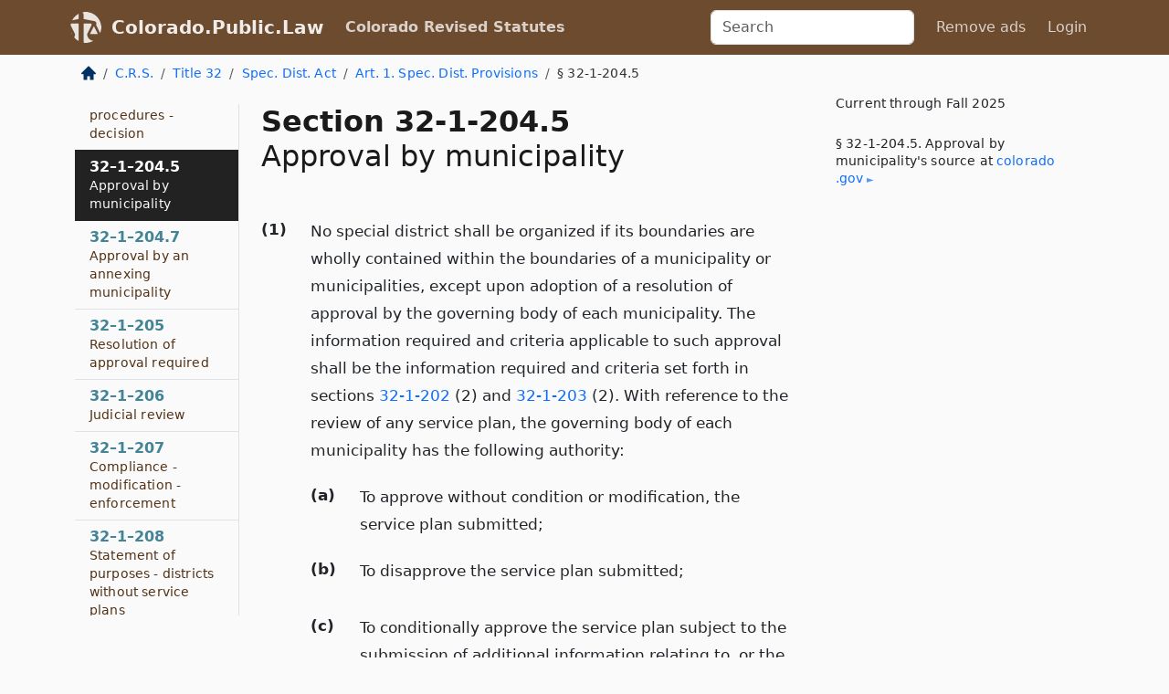

--- FILE ---
content_type: text/html; charset=utf-8
request_url: https://colorado.public.law/statutes/crs_32-1-204.5
body_size: 9647
content:
<!DOCTYPE html>
<html lang='en'>
<head>
<meta charset='utf-8'>
<meta content='width=device-width, initial-scale=1, shrink-to-fit=no' name='viewport'>
<meta content='ie=edge' http-equiv='x-ua-compatible'>
  <!-- Google tag (gtag.js) -->
  <script async src="https://www.googletagmanager.com/gtag/js?id=G-H4FE23NSBJ" crossorigin="anonymous"></script>
  <script>
    window.dataLayer = window.dataLayer || [];
    function gtag(){dataLayer.push(arguments);}
    gtag('js', new Date());

    gtag('config', 'G-H4FE23NSBJ');
  </script>

<!-- Metadata -->
<title>C.R.S. 32-1-204.5 – Approval by municipality</title>
<meta content='No special district shall be organized if its boundaries are wholly contained within the boundaries of a municipality or municipalities, except upon…' name='description'>

<link rel="canonical" href="https://colorado.public.law/statutes/crs_32-1-204.5">

    <!-- Twitter Meta Tags -->
    <meta name="twitter:card"        content="summary">
    <meta name="twitter:site"        content="@law_is_code">
    <meta name="twitter:title"       content="C.R.S. 32-1-204.5 – Approval by municipality">
    <meta name="twitter:description" content="No special district shall be organized if its boundaries are wholly contained within the boundaries of a municipality or municipalities, except upon…">

    <!-- Facebook Meta Tags -->
    <meta property="og:type"         content="article">
    <meta property="og:url"          content="https://colorado.public.law/statutes/crs_32-1-204.5">
    <meta property="og:title"        content="C.R.S. 32-1-204.5 – Approval by municipality">
    <meta property="og:determiner"   content="the">
    <meta property="og:description"  content="No special district shall be organized if its boundaries are wholly contained within the boundaries of a municipality or municipalities, except upon…">

    <meta property="article:author"  content="Colorado General Assembly">

    <meta property="article:section" content="Special Districts">

    <!-- Apple Meta Tags -->
    <meta property="og:site_name"     content="Colorado.Public.Law">

    <!-- LinkedIn Meta Tags -->
    <meta property="og:title"        content="C.R.S. 32-1-204.5 – Approval by municipality" name="title">

        <!-- Jurisdiction Icon -->

        <meta name="twitter:image"       content="https://colorado.public.law/assets/jurisdiction/colorado-c954d87af14b523b19b292236af483242aa1ca9007e0b96080fd9afcd3928858.png">
        <meta name="twitter:image:alt"   content="Colorado icon">
        
        <link rel="apple-touch-icon"     href="https://colorado.public.law/assets/jurisdiction/256x256/colorado-178e7f7dd689fa81d78879372c59764dd65e7a08331c87f39f8232d2a004a913.png" sizes="256x256" >
        <meta property="og:image"        content="https://colorado.public.law/assets/jurisdiction/256x256/colorado-178e7f7dd689fa81d78879372c59764dd65e7a08331c87f39f8232d2a004a913.png">
        <meta property="og:image:type"   content="image/png">
        <meta property="og:image:width"  content="256">
        <meta property="og:image:height" content="256">
        <meta property="og:image:alt"    content="Colorado icon">

<!-- CSS -->
<link rel="stylesheet" href="/assets/themes/colorado-d7775ae8149dd17fee3a44d31e74980d7f66e90775b5ced26521cbba3158d593.css">
<!-- Favicons -->
<!-- Platform-independent .ico -->
<link rel="icon" type="image/x-icon" href="/assets/favicon/favicon-1971bb419bcff8b826acfc6d31b7bcdaa84e2b889fb346f139d81d504e21301c.ico">
<!-- Generic Favicon -->
<link rel="icon" type="image/png" href="/assets/favicon/favicon-196x196-1a89cdc4f55cce907983623a3705b278153a4a7c3f4e937224c2f68263cdf079.png" sizes="196x196">
<!-- Apple -->
<link rel="icon" type="image/png" href="/assets/favicon/apple-touch-icon-152x152-34df06b5e2e93efe4b77219bb2f7c625e82b95f0bdadc5b066ec667d56fd329d.png" sizes="196x196">
<!-- Microsoft favicons -->
<meta content='#FFFFFF' name='msapplication-TileColor'>
<meta content='https://newyork.public.law/assets/favicon/mstile-144x144-1ff51a60a42438151b0aa8d2b8ecdaa867d9af9ede744983626c8263eb9051c5.png' name='msapplication-TileImage'>
<meta content='https://newyork.public.law/assets/favicon/mstile-310x150-ae54f5e235f629e5bbc1b3787980a0a0c790ccaaf7e6153f46e35480b9460a78.png' name='msapplication-wide310x150logo'>
<meta content='https://newyork.public.law/assets/favicon/mstile-310x310-c954d87af14b523b19b292236af483242aa1ca9007e0b96080fd9afcd3928858.png' name='msapplication-square310x310logo'>

<!-- Structured Data -->


  <script type="text/javascript" 
          async="async" 
          data-noptimize="1" 
          data-cfasync="false" 
          src="//scripts.pubnation.com/tags/94287298-70cd-4370-b788-e4f2e9fa8c06.js">
  </script>

</head>



<body data-environment="production" data-parent-path="/statutes/crs_title_32_article_1" data-revision-ruby="2.2.29" data-revision-ts="2.1.14" data-sentry-dsn-javascript="https://bab07efcc3f7485259f5baf1f2b14d4b@o118555.ingest.us.sentry.io/4509024199901184" data-statute-number="32-1-204.5">

<!-- Logo and Navbar -->
<nav class='navbar navbar-expand-lg navbar-dark d-print-none' id='top-navbar'>
<div class='container'>
<a class='navbar-brand' href='https://colorado.public.law'>
<img alt="Public.Law logo" height="34" width="34" src="/assets/logo/logo-white-on-transparent-68px-8727330fcdef91e245320acd7eb218bf7c3fc280a9ac48873293e89c65f1557a.png">
</a>
<a class='navbar-brand' href='https://colorado.public.law'>
Colorado.Public.Law
</a>
<button aria-controls='navbarSupportedContent' aria-expanded='false' aria-label='Toggle navigation' class='navbar-toggler' data-bs-target='#navbarSupportedContent' data-bs-toggle='collapse' type='button'>
<span class='navbar-toggler-icon'></span>
</button>
<div class='collapse navbar-collapse' id='navbarSupportedContent'>
<ul class='navbar-nav me-auto'>
<li class='nav-item active'>
<a class='nav-link' href='/statutes'>Colorado Revised Statutes</a>
</li>
<!-- Hack to add the ORCP if this is the Oregon site -->
</ul>
<!-- Small search form -->
<form class="form-inline my-2 my-lg-0 me-2" action="/search" accept-charset="UTF-8" method="get"><input type="search" name="term" id="term" value="" class="form-control mr-sm-2" placeholder="Search" aria-label="Search">
</form>
<ul class='navbar-nav me-right'>
<li class="nav-item rounded ms-1 me-1"><a class="nav-link rounded ms-1 me-1" href="https://www.public.law/pricing">Remove ads</a></li>
<li class="nav-item"><a class="nav-link" href="/users/sign_in">Login</a></li>
</ul>
</div>
</div>
</nav>

<div class='container'>
<div class='row'>
<div class='col-sm-10 col-print-12'>
<div class='d-print-none mb-4'>
  <script type="application/ld+json">
{"@context":"https://schema.org","@type":"BreadcrumbList","itemListElement":[{"@type":"ListItem","position":1,"item":"https://colorado.public.law/","name":"\u003cimg alt=\"Home\" height=\"16\" width=\"16\" src=\"/assets/home-bdfd622f0da71bdae5658d6657246217fd7f910da9dce4be94da15f81e831120.svg\"\u003e"},{"@type":"ListItem","position":2,"item":"https://colorado.public.law/statutes","name":"C.R.S."},{"@type":"ListItem","position":3,"item":"https://colorado.public.law/statutes/crs_title_32","name":"Title 32"},{"@type":"ListItem","position":4,"item":"https://colorado.public.law/statutes/crs_title_32,_special_district_act","name":"Spec. Dist. Act"},{"@type":"ListItem","position":5,"item":"https://colorado.public.law/statutes/crs_title_32_article_1","name":"Art. 1. Spec. Dist. Provisions"},{"@type":"ListItem","position":6,"item":"https://colorado.public.law/statutes/crs_32-1-204.5","name":"§ 32-1-204.5"}]}
</script>

<nav aria-label="breadcrumb">
  <ol class="breadcrumb">
      <li class="breadcrumb-item">
        <a href="https://colorado.public.law/"><img alt="Home" height="16" width="16" src="/assets/home-bdfd622f0da71bdae5658d6657246217fd7f910da9dce4be94da15f81e831120.svg"></a>
      </li>
      <li class="breadcrumb-item">
        <a href="https://colorado.public.law/statutes">C.R.S.</a>
      </li>
      <li class="breadcrumb-item">
        <a href="https://colorado.public.law/statutes/crs_title_32">Title 32</a>
      </li>
      <li class="breadcrumb-item">
        <a href="https://colorado.public.law/statutes/crs_title_32,_special_district_act">Spec. Dist. Act</a>
      </li>
      <li class="breadcrumb-item">
        <a href="https://colorado.public.law/statutes/crs_title_32_article_1">Art. 1. Spec. Dist. Provisions</a>
      </li>
    
      <li class="breadcrumb-item active" aria-current="page">
        § 32-1-204.5
      </li>
  </ol>
</nav> 

</div>


<div class='row'>
<div class='col-sm order-last'>
<article>
<div id='leaf-page-title'>
<h1 id='number_and_name'>
<span class='meta-name-and-number'>
<span class='d-none d-print-inline'>
C.R.S.
</span>
Section 32-1-204.5
</span>
<br>
<span id='name'>
Approval by municipality
</span>
</h1>
</div>

<hr class='d-none d-print-block top'>
<div id='leaf-statute-body'>
<section class="level-0 non-meta outline"><h2>(1)</h2>No special district shall be organized if its boundaries are wholly contained within the boundaries of a municipality or municipalities, except upon adoption of a resolution of approval by the governing body of each municipality. The information required and criteria applicable to such approval shall be the information required and criteria set forth in sections <a href="crs_32-1-202">32-1-202</a> (2) and <a href="crs_32-1-203">32-1-203</a> (2). With reference to the review of any service plan, the governing body of each municipality has the following authority:</section>
<section class="level-1 non-meta outline"><h3>(a)</h3>To approve without condition or modification, the service plan submitted;</section>
<section class="level-1 non-meta outline"><h3>(b)</h3>To disapprove the service plan submitted;</section>
<section class="level-1 non-meta outline"><h3>(c)</h3>To conditionally approve the service plan subject to the submission of additional information relating to, or the modification of, the proposed service plan or by agreement with the proponents of the proposed service plan.</section>
<section class="level-0 non-meta outline"><h2>(2)</h2>In the case of a proposed health service district, submission to the governing body of the municipality of a license or certificate of compliance or evidence of a pending application for a license or certificate of compliance issued by the department of public health and environment shall constitute compliance with the requirements of sections <a href="crs_32-1-202">32-1-202</a> (2) and <a href="crs_32-1-203">32-1-203</a> (2) and (2.5) as required by subsection (1) of this section.</section>
<section class="level-0 non-meta outline"><h2>(3)</h2>In the case of a proposed metropolitan district that submits a service plan to the governing body of a municipality or municipalities pursuant to this section on or after January 1, 2024, the service plan must contain the following:</section>
<section class="level-1 non-meta outline"><h3>(a)</h3>The maximum mill levy that may be imposed for the payment of general obligation indebtedness, as determined by the governing body of each municipality that is approving the service plan; <strong>and</strong></section>
<section class="level-1 non-meta outline"><h3>(b)</h3>The maximum debt that may be issued by the district, as determined by the governing body of each municipality that is approving the service plan.</section>

<div class='d-print-none mt-5'>
<hr style='width: 33%; margin-left: 0;'>
<p class='small' style='line-height: 1.4em; letter-spacing: 0.01rem;'>
<cite>
<i>Source:</i>
<i>Section 32-1-204.5 — Approval by municipality</i>,<code> <a id="footer-source-link" href="https://leg.colorado.gov/sites/default/files/images/olls/crs2024-title-32.pdf">https://leg.&shy;colorado.&shy;gov/sites/default/files/images/olls/crs2024-title-32.&shy;pdf</a></code> (accessed May 26, 2025).
</cite>
</p>
</div>

</div>
</article>
</div>
<div class='col-sm-3 order-first d-none d-md-block d-print-none'>
<main class='sticky-top'>
<div class='d-flex flex-column align-items-stretch'>
<div class='list-group list-group-flush scrollarea border-end' id='sibling-nav'>
<a class='list-group-item list-group-item-action' href='crs_32-1-101' id='n32-1-101'>32–1–101<br><span class='name'>Short title</span></a>
<a class='list-group-item list-group-item-action' href='crs_32-1-102' id='n32-1-102'>32–1–102<br><span class='name'>Legislative declaration</span></a>
<a class='list-group-item list-group-item-action' href='crs_32-1-103' id='n32-1-103'>32–1–103<br><span class='name'>Definitions</span></a>
<a class='list-group-item list-group-item-action' href='crs_32-1-104' id='n32-1-104'>32–1–104<br><span class='name'>Establishment of a special districts file</span></a>
<a class='list-group-item list-group-item-action' href='crs_32-1-104.5' id='n32-1-104.5'>32–1–104.5<br><span class='name'>Audit and budget requirements - election results - description on state websites</span></a>
<a class='list-group-item list-group-item-action' href='crs_32-1-104.8' id='n32-1-104.8'>32–1–104.8<br><span class='name'>Information statement regarding taxes and debt</span></a>
<a class='list-group-item list-group-item-action' href='crs_32-1-105' id='n32-1-105'>32–1–105<br><span class='name'>Notice of organization, dissolution, name change, or boundary change</span></a>
<a class='list-group-item list-group-item-action' href='crs_32-1-106' id='n32-1-106'>32–1–106<br><span class='name'>Repetitioning of elections - time limits</span></a>
<a class='list-group-item list-group-item-action' href='crs_32-1-107' id='n32-1-107'>32–1–107<br><span class='name'>Service area of special districts</span></a>
<a class='list-group-item list-group-item-action' href='crs_32-1-108' id='n32-1-108'>32–1–108<br><span class='name'>Correction of faulty notices</span></a>
<a class='list-group-item list-group-item-action' href='crs_32-1-109' id='n32-1-109'>32–1–109<br><span class='name'>Early hearings</span></a>
<a class='list-group-item list-group-item-action' href='crs_32-1-110' id='n32-1-110'>32–1–110<br><span class='name'>Construction with other laws</span></a>
<a class='list-group-item list-group-item-action' href='crs_32-1-111' id='n32-1-111'>32–1–111<br><span class='name'>Validation of special districts - bonds</span></a>
<a class='list-group-item list-group-item-action' href='crs_32-1-112' id='n32-1-112'>32–1–112<br><span class='name'>Validation of boundaries of metropolitan districts</span></a>
<a class='list-group-item list-group-item-action' href='crs_32-1-113' id='n32-1-113'>32–1–113<br><span class='name'>Liberal construction</span></a>
<a class='list-group-item list-group-item-action' href='crs_32-1-201' id='n32-1-201'>32–1–201<br><span class='name'>Applicability</span></a>
<a class='list-group-item list-group-item-action' href='crs_32-1-202' id='n32-1-202'>32–1–202<br><span class='name'>Filing of service plan required - report of filing - contents - fee</span></a>
<a class='list-group-item list-group-item-action' href='crs_32-1-203' id='n32-1-203'>32–1–203<br><span class='name'>Action on service plan - criteria</span></a>
<a class='list-group-item list-group-item-action' href='crs_32-1-204' id='n32-1-204'>32–1–204<br><span class='name'>Public hearing on service plan - procedures - decision</span></a>
<a class='list-group-item list-group-item-action' href='crs_32-1-204.5' id='n32-1-204.5'>32–1–204.5<br><span class='name'>Approval by municipality</span></a>
<a class='list-group-item list-group-item-action' href='crs_32-1-204.7' id='n32-1-204.7'>32–1–204.7<br><span class='name'>Approval by an annexing municipality</span></a>
<a class='list-group-item list-group-item-action' href='crs_32-1-205' id='n32-1-205'>32–1–205<br><span class='name'>Resolution of approval required</span></a>
<a class='list-group-item list-group-item-action' href='crs_32-1-206' id='n32-1-206'>32–1–206<br><span class='name'>Judicial review</span></a>
<a class='list-group-item list-group-item-action' href='crs_32-1-207' id='n32-1-207'>32–1–207<br><span class='name'>Compliance - modification - enforcement</span></a>
<a class='list-group-item list-group-item-action' href='crs_32-1-208' id='n32-1-208'>32–1–208<br><span class='name'>Statement of purposes - districts without service plans</span></a>
<a class='list-group-item list-group-item-action' href='crs_32-1-209' id='n32-1-209'>32–1–209<br><span class='name'>Submission of information</span></a>
<a class='list-group-item list-group-item-action' href='crs_32-1-301' id='n32-1-301'>32–1–301<br><span class='name'>Petition for organization</span></a>
<a class='list-group-item list-group-item-action' href='crs_32-1-302' id='n32-1-302'>32–1–302<br><span class='name'>Bond of petitioners</span></a>
<a class='list-group-item list-group-item-action' href='crs_32-1-303' id='n32-1-303'>32–1–303<br><span class='name'>Court jurisdiction - transfer of file - judge not disqualified</span></a>
<a class='list-group-item list-group-item-action' href='crs_32-1-304' id='n32-1-304'>32–1–304<br><span class='name'>Notice of court hearing</span></a>
<a class='list-group-item list-group-item-action' href='crs_32-1-304.5' id='n32-1-304.5'>32–1–304.5<br><span class='name'>Court hearing not required - health service district - health assurance district</span></a>
<a class='list-group-item list-group-item-action' href='crs_32-1-305' id='n32-1-305'>32–1–305<br><span class='name'>Court hearing - election - declaration of organization</span></a>
<a class='list-group-item list-group-item-action' href='crs_32-1-305.5' id='n32-1-305.5'>32–1–305.5<br><span class='name'>Organizational election - new special district - first directors</span></a>
<a class='list-group-item list-group-item-action' href='crs_32-1-306' id='n32-1-306'>32–1–306<br><span class='name'>Filing decree</span></a>
<a class='list-group-item list-group-item-action' href='crs_32-1-307' id='n32-1-307'>32–1–307<br><span class='name'>Park and recreation districts - metropolitan districts providing parks and recreational facilities or programs - exclusion proviso</span></a>
<a class='list-group-item list-group-item-action' href='crs_32-1-308' id='n32-1-308'>32–1–308<br><span class='name'>Applicability of article to existing districts and validation - districts being organized</span></a>
<a class='list-group-item list-group-item-action' href='crs_32-1-401' id='n32-1-401'>32–1–401<br><span class='name'>Inclusion of territory - procedure</span></a>
<a class='list-group-item list-group-item-action' href='crs_32-1-401.5' id='n32-1-401.5'>32–1–401.5<br><span class='name'>Fire protection districts - inclusion of personalty</span></a>
<a class='list-group-item list-group-item-action' href='crs_32-1-402' id='n32-1-402'>32–1–402<br><span class='name'>Effect of inclusion order</span></a>
<a class='list-group-item list-group-item-action' href='crs_32-1-501' id='n32-1-501'>32–1–501<br><span class='name'>Exclusion of property by fee owners or board - procedure</span></a>
<a class='list-group-item list-group-item-action' href='crs_32-1-502' id='n32-1-502'>32–1–502<br><span class='name'>Exclusion of property within municipality - procedure</span></a>
<a class='list-group-item list-group-item-action' href='crs_32-1-503' id='n32-1-503'>32–1–503<br><span class='name'>Effect of exclusion order</span></a>
<a class='list-group-item list-group-item-action' href='crs_32-1-601' id='n32-1-601'>32–1–601<br><span class='name'>Definitions</span></a>
<a class='list-group-item list-group-item-action' href='crs_32-1-602' id='n32-1-602'>32–1–602<br><span class='name'>Procedure for consolidation</span></a>
<a class='list-group-item list-group-item-action' href='crs_32-1-602.5' id='n32-1-602.5'>32–1–602.5<br><span class='name'>Consolidation and review by administrative action</span></a>
<a class='list-group-item list-group-item-action' href='crs_32-1-603' id='n32-1-603'>32–1–603<br><span class='name'>Procedure after consolidation election</span></a>
<a class='list-group-item list-group-item-action' href='crs_32-1-604' id='n32-1-604'>32–1–604<br><span class='name'>Advisory board members</span></a>
<a class='list-group-item list-group-item-action' href='crs_32-1-605' id='n32-1-605'>32–1–605<br><span class='name'>Special election provisions for consolidated districts</span></a>
<a class='list-group-item list-group-item-action' href='crs_32-1-606' id='n32-1-606'>32–1–606<br><span class='name'>Bonded indebtedness of consolidated districts</span></a>
<a class='list-group-item list-group-item-action' href='crs_32-1-606.5' id='n32-1-606.5'>32–1–606.5<br><span class='name'>Elector approval of financial obligations of consolidating districts</span></a>
<a class='list-group-item list-group-item-action' href='crs_32-1-607' id='n32-1-607'>32–1–607<br><span class='name'>Powers</span></a>
<a class='list-group-item list-group-item-action' href='crs_32-1-608' id='n32-1-608'>32–1–608<br><span class='name'>Subsequent consolidations</span></a>
<a class='list-group-item list-group-item-action' href='crs_32-1-701' id='n32-1-701'>32–1–701<br><span class='name'>Initiation - petition - procedure</span></a>
<a class='list-group-item list-group-item-action' href='crs_32-1-702' id='n32-1-702'>32–1–702<br><span class='name'>Requirements for dissolution petition</span></a>
<a class='list-group-item list-group-item-action' href='crs_32-1-703' id='n32-1-703'>32–1–703<br><span class='name'>Notice of filing petition</span></a>
<a class='list-group-item list-group-item-action' href='crs_32-1-704' id='n32-1-704'>32–1–704<br><span class='name'>Conditions necessary for dissolution - permissible provisions - hearings - court powers</span></a>
<a class='list-group-item list-group-item-action' href='crs_32-1-705' id='n32-1-705'>32–1–705<br><span class='name'>Election notice</span></a>
<a class='list-group-item list-group-item-action' href='crs_32-1-706' id='n32-1-706'>32–1–706<br><span class='name'>Conduct of election</span></a>
<a class='list-group-item list-group-item-action' href='crs_32-1-707' id='n32-1-707'>32–1–707<br><span class='name'>Order of dissolution - conditions attached</span></a>
<a class='list-group-item list-group-item-action' href='crs_32-1-708' id='n32-1-708'>32–1–708<br><span class='name'>Disposition of remaining funds - unpaid tax or levies</span></a>
<a class='list-group-item list-group-item-action' href='crs_32-1-709' id='n32-1-709'>32–1–709<br><span class='name'>Dissolution of health service district - limitation</span></a>
<a class='list-group-item list-group-item-action' href='crs_32-1-710' id='n32-1-710'>32–1–710<br><span class='name'>Dissolution by administrative action</span></a>
<a class='list-group-item list-group-item-action' href='crs_32-1-801' id='n32-1-801'>32–1–801<br><span class='name'>Legislative declaration - applicability</span></a>
<a class='list-group-item list-group-item-action' href='crs_32-1-802' id='n32-1-802'>32–1–802<br><span class='name'>Acts and elections conducted pursuant to provisions which refer to qualified electors</span></a>
<a class='list-group-item list-group-item-action' href='crs_32-1-803' id='n32-1-803'>32–1–803<br><span class='name'>Acts and elections conducted pursuant to provisions which refer to registered electors</span></a>
<a class='list-group-item list-group-item-action' href='crs_32-1-803.5' id='n32-1-803.5'>32–1–803.5<br><span class='name'>Organizational election - new special district</span></a>
<a class='list-group-item list-group-item-action' href='crs_32-1-804' id='n32-1-804'>32–1–804<br><span class='name'>Board to conduct elections - combined election - time for special election</span></a>
<a class='list-group-item list-group-item-action' href='crs_32-1-805.5' id='n32-1-805.5'>32–1–805.5<br><span class='name'>Ranked voting methods</span></a>
<a class='list-group-item list-group-item-action' href='crs_32-1-806' id='n32-1-806'>32–1–806<br><span class='name'>Persons entitled to vote at special district elections</span></a>
<a class='list-group-item list-group-item-action' href='crs_32-1-807' id='n32-1-807'>32–1–807<br><span class='name'>Nonapplicability of criminal penalties</span></a>
<a class='list-group-item list-group-item-action' href='crs_32-1-808' id='n32-1-808'>32–1–808<br><span class='name'>Transfer of property title to qualify electors - limitations - validation</span></a>
<a class='list-group-item list-group-item-action' href='crs_32-1-809' id='n32-1-809'>32–1–809<br><span class='name'>Notice to electors</span></a>
<a class='list-group-item list-group-item-action' href='crs_32-1-901' id='n32-1-901'>32–1–901<br><span class='name'>Oath or affirmation and bond of directors</span></a>
<a class='list-group-item list-group-item-action' href='crs_32-1-902' id='n32-1-902'>32–1–902<br><span class='name'>Organization of board - compensation - disclosure</span></a>
<a class='list-group-item list-group-item-action' href='crs_32-1-902.5' id='n32-1-902.5'>32–1–902.5<br><span class='name'>Increasing the number of board members</span></a>
<a class='list-group-item list-group-item-action' href='crs_32-1-902.7' id='n32-1-902.7'>32–1–902.7<br><span class='name'>Director districts</span></a>
<a class='list-group-item list-group-item-action' href='crs_32-1-903' id='n32-1-903'>32–1–903<br><span class='name'>Meetings - definitions</span></a>
<a class='list-group-item list-group-item-action' href='crs_32-1-904' id='n32-1-904'>32–1–904<br><span class='name'>Office</span></a>
<a class='list-group-item list-group-item-action' href='crs_32-1-905' id='n32-1-905'>32–1–905<br><span class='name'>Vacancies</span></a>
<a class='list-group-item list-group-item-action' href='crs_32-1-906' id='n32-1-906'>32–1–906<br><span class='name'>Directors subject to recall - applicability of laws</span></a>
<a class='list-group-item list-group-item-action' href='crs_32-1-907' id='n32-1-907'>32–1–907<br><span class='name'>Recall election - resignation</span></a>
<a class='list-group-item list-group-item-action' href='crs_32-1-908' id='n32-1-908'>32–1–908<br><span class='name'>Recall procedures</span></a>
<a class='list-group-item list-group-item-action' href='crs_32-1-909' id='n32-1-909'>32–1–909<br><span class='name'>Recall petition - designated election official - approval as to form - definition</span></a>
<a class='list-group-item list-group-item-action' href='crs_32-1-910' id='n32-1-910'>32–1–910<br><span class='name'>Petition in sections - signing - affidavit - review - tampering with petition</span></a>
<a class='list-group-item list-group-item-action' href='crs_32-1-911' id='n32-1-911'>32–1–911<br><span class='name'>Resignation - vacancy filled - election - ballot - nomination</span></a>
<a class='list-group-item list-group-item-action' href='crs_32-1-912' id='n32-1-912'>32–1–912<br><span class='name'>Incumbent not recalled - reimbursement - definition</span></a>
<a class='list-group-item list-group-item-action' href='crs_32-1-913' id='n32-1-913'>32–1–913<br><span class='name'>Second recall petition</span></a>
<a class='list-group-item list-group-item-action' href='crs_32-1-914' id='n32-1-914'>32–1–914<br><span class='name'>Powers of designated election official and county clerk and recorder</span></a>
<a class='list-group-item list-group-item-action' href='crs_32-1-915' id='n32-1-915'>32–1–915<br><span class='name'>Costs of recall</span></a>
<a class='list-group-item list-group-item-action' href='crs_32-1-1001' id='n32-1-1001'>32–1–1001<br><span class='name'>Common powers - definitions</span></a>
<a class='list-group-item list-group-item-action' href='crs_32-1-1002' id='n32-1-1002'>32–1–1002<br><span class='name'>Fire protection districts - additional powers and duties</span></a>
<a class='list-group-item list-group-item-action' href='crs_32-1-1003' id='n32-1-1003'>32–1–1003<br><span class='name'>Health service districts - additional powers</span></a>
<a class='list-group-item list-group-item-action' href='crs_32-1-1003.5' id='n32-1-1003.5'>32–1–1003.5<br><span class='name'>Health assurance districts - additional powers - legislative declaration - definitions</span></a>
<a class='list-group-item list-group-item-action' href='crs_32-1-1004' id='n32-1-1004'>32–1–1004<br><span class='name'>Metropolitan districts - additional powers and duties</span></a>
<a class='list-group-item list-group-item-action' href='crs_32-1-1005' id='n32-1-1005'>32–1–1005<br><span class='name'>Park and recreation districts - additional powers - limitations</span></a>
<a class='list-group-item list-group-item-action' href='crs_32-1-1006' id='n32-1-1006'>32–1–1006<br><span class='name'>Sanitation, water and sanitation, or water districts - additional powers - special provisions</span></a>
<a class='list-group-item list-group-item-action' href='crs_32-1-1007' id='n32-1-1007'>32–1–1007<br><span class='name'>Ambulance districts - additional powers - special provisions</span></a>
<a class='list-group-item list-group-item-action' href='crs_32-1-1008' id='n32-1-1008'>32–1–1008<br><span class='name'>Tunnel districts - additional powers - special provisions</span></a>
<a class='list-group-item list-group-item-action' href='crs_32-1-1009' id='n32-1-1009'>32–1–1009<br><span class='name'>Regional tourism projects</span></a>
<a class='list-group-item list-group-item-action' href='crs_32-1-1101' id='n32-1-1101'>32–1–1101<br><span class='name'>Common financial powers - definition</span></a>
<a class='list-group-item list-group-item-action' href='crs_32-1-1101.5' id='n32-1-1101.5'>32–1–1101.5<br><span class='name'>Special district debt - quinquennial findings of reasonable diligence</span></a>
<a class='list-group-item list-group-item-action' href='crs_32-1-1101.7' id='n32-1-1101.7'>32–1–1101.7<br><span class='name'>Establishment of special improvement districts within the boundaries of a special district</span></a>
<a class='list-group-item list-group-item-action' href='crs_32-1-1103' id='n32-1-1103'>32–1–1103<br><span class='name'>Special financial provisions - health service districts</span></a>
<a class='list-group-item list-group-item-action' href='crs_32-1-1105' id='n32-1-1105'>32–1–1105<br><span class='name'>Special financial provisions - tunnel districts</span></a>
<a class='list-group-item list-group-item-action' href='crs_32-1-1106' id='n32-1-1106'>32–1–1106<br><span class='name'>Special financial provisions - metropolitan districts that provide fire protection, parks or recreational facilities or programs, street improvement, safety protection, or transportation services</span></a>
<a class='list-group-item list-group-item-action' href='crs_32-1-1201' id='n32-1-1201'>32–1–1201<br><span class='name'>Procedure</span></a>
<a class='list-group-item list-group-item-action' href='crs_32-1-1202' id='n32-1-1202'>32–1–1202<br><span class='name'>County officers to levy and collect - lien</span></a>
<a class='list-group-item list-group-item-action' href='crs_32-1-1203' id='n32-1-1203'>32–1–1203<br><span class='name'>Sale for delinquencies</span></a>
<a class='list-group-item list-group-item-action' href='crs_32-1-1204' id='n32-1-1204'>32–1–1204<br><span class='name'>Liability of property included or excluded from district</span></a>
<a class='list-group-item list-group-item-action' href='crs_32-1-1301' id='n32-1-1301'>32–1–1301<br><span class='name'>Legislative declaration - applicability</span></a>
<a class='list-group-item list-group-item-action' href='crs_32-1-1302' id='n32-1-1302'>32–1–1302<br><span class='name'>Refunding bonds</span></a>
<a class='list-group-item list-group-item-action' href='crs_32-1-1303' id='n32-1-1303'>32–1–1303<br><span class='name'>Limitations upon issuance</span></a>
<a class='list-group-item list-group-item-action' href='crs_32-1-1304' id='n32-1-1304'>32–1–1304<br><span class='name'>Use of proceeds of refunding bonds</span></a>
<a class='list-group-item list-group-item-action' href='crs_32-1-1305' id='n32-1-1305'>32–1–1305<br><span class='name'>Combination of refunding and other bonds</span></a>
<a class='list-group-item list-group-item-action' href='crs_32-1-1306' id='n32-1-1306'>32–1–1306<br><span class='name'>Board’s determination final</span></a>
<a class='list-group-item list-group-item-action' href='crs_32-1-1307' id='n32-1-1307'>32–1–1307<br><span class='name'>Construction of part 13</span></a>
<a class='list-group-item list-group-item-action' href='crs_32-1-1401' id='n32-1-1401'>32–1–1401<br><span class='name'>Legislative declaration</span></a>
<a class='list-group-item list-group-item-action' href='crs_32-1-1402' id='n32-1-1402'>32–1–1402<br><span class='name'>Definitions</span></a>
<a class='list-group-item list-group-item-action' href='crs_32-1-1403' id='n32-1-1403'>32–1–1403<br><span class='name'>Petition</span></a>
<a class='list-group-item list-group-item-action' href='crs_32-1-1403.5' id='n32-1-1403.5'>32–1–1403.5<br><span class='name'>Notice and hearing by board</span></a>
<a class='list-group-item list-group-item-action' href='crs_32-1-1404' id='n32-1-1404'>32–1–1404<br><span class='name'>Powers</span></a>
<a class='list-group-item list-group-item-action' href='crs_32-1-1405' id='n32-1-1405'>32–1–1405<br><span class='name'>Powers not limited by this part 14</span></a>
<a class='list-group-item list-group-item-action' href='crs_32-1-1406' id='n32-1-1406'>32–1–1406<br><span class='name'>Validation of bankruptcy filings and approvals</span></a>
<a class='list-group-item list-group-item-action' href='crs_32-1-1601' id='n32-1-1601'>32–1–1601<br><span class='name'>Legislative declaration</span></a>
<a class='list-group-item list-group-item-action' href='crs_32-1-1602' id='n32-1-1602'>32–1–1602<br><span class='name'>Definitions</span></a>
<a class='list-group-item list-group-item-action' href='crs_32-1-1603' id='n32-1-1603'>32–1–1603<br><span class='name'>Separate mill levies - certification to county commissioners</span></a>
<a class='list-group-item list-group-item-action' href='crs_32-1-1604' id='n32-1-1604'>32–1–1604<br><span class='name'>Recording</span></a>
<a class='list-group-item list-group-item-action' href='crs_32-1-1605' id='n32-1-1605'>32–1–1605<br><span class='name'>Limitations on actions - prior law</span></a>
<a class='list-group-item list-group-item-action' href='crs_32-1-1701' id='n32-1-1701'>32–1–1701<br><span class='name'>Legislative declaration</span></a>
<a class='list-group-item list-group-item-action' href='crs_32-1-1702' id='n32-1-1702'>32–1–1702<br><span class='name'>New business facilities - expanded or existing business facilities - incentives - limitations - authority to exceed revenue-raising limitation</span></a>
<a class='list-group-item list-group-item-action' href='crs_32-1-1801' id='n32-1-1801'>32–1–1801<br><span class='name'>Short title</span></a>
<a class='list-group-item list-group-item-action' href='crs_32-1-1802' id='n32-1-1802'>32–1–1802<br><span class='name'>Legislative declaration</span></a>
<a class='list-group-item list-group-item-action' href='crs_32-1-1803' id='n32-1-1803'>32–1–1803<br><span class='name'>Definitions</span></a>
<a class='list-group-item list-group-item-action' href='crs_32-1-1804' id='n32-1-1804'>32–1–1804<br><span class='name'>Integrated project delivery contracts - authorization - effect of other laws</span></a>
<a class='list-group-item list-group-item-action' href='crs_32-1-1805' id='n32-1-1805'>32–1–1805<br><span class='name'>Integrated project delivery contracting process - prequalification of participating entities - apprentice training</span></a>
<a class='list-group-item list-group-item-action' href='crs_32-1-1806' id='n32-1-1806'>32–1–1806<br><span class='name'>Requests for proposals - evaluation and award of integrated project delivery contracts</span></a>
<a class='list-group-item list-group-item-action' href='crs_32-1-1807' id='n32-1-1807'>32–1–1807<br><span class='name'>Supplemental provisions</span></a>

</div>
</div>
</main>
</div>

</div>

</div>
<div class='col-sm-2 d-print-none d-none d-lg-block'>
<!-- Right Side Bar -->
<div class='card border-light mb-1 mt-3'>
<div class='card-body'>
<p class='mb-1 card-text small' style='line-height: 1.5em; letter-spacing: 0.01rem'>
Current through Fall 2025
</p>
<p class='card-text mt-4 small' style='line-height: 1.4em; letter-spacing: 0.01rem'>
<cite>
§ 32-1-204.5. Approval by municipality's source at
<a class="source-link external" href="https://leg.colorado.gov/sites/default/files/images/olls/crs2024-title-32.pdf">colorado​.gov</a>
</cite>
</p>
</div>
</div>






</div>
</div>
<hr class='bottom'>
<footer>
<div class='d-print-none'>
<div class='row'>
<div class='col-sm-3' id='stay-connected'>
<h2>Stay Connected</h2>
<p>
Join thousands of people who receive monthly site updates.
</p>
<p>
<a class='btn btn-primary' href='https://eepurl.com/dqx2dj' id='temp-subscribe' role='button'>Subscribe</a>
</p>
<p id='social-icons'>
<a href="https://www.instagram.com/law.is.code/"><img alt="Instagram" loading="lazy" decoding="async" height="50" width="50" src="/assets/social/instagram-logo-840401f66d7e41fb9696f8e077c49b550e669a1a613e2612a7ba18aa2c53776d.svg"></a>
<a href="https://www.facebook.com/PublicDotLaw"><img alt="Facebook" loading="lazy" decoding="async" height="50" width="50" src="/assets/social/facebook-logo-button-a44d2115afa1417c74235fd98657a42b6602af1b47332364fa6627a80e5a61ff.svg"></a>
<a href="https://twitter.com/law_is_code"><img alt="Twitter" loading="lazy" decoding="async" height="50" width="50" src="/assets/social/twitter-logo-button-39f7c16ed398ca50006cd9a20dc33da44f7110bc26dbe7ec8980cbd9fc44cdc6.svg"></a>
<a href="https://github.com/public-law/"><img alt="Our GitHub Page" loading="lazy" decoding="async" height="50" width="50" src="/assets/social/github-logo-b4302181192a1d29bb4b020699926827cea1717d423541ad0ec8b318cda6ff97.svg"></a>
</p>
</div>
<div class='col-sm-4'>
<h2>Get Legal Help</h2>
<p class='mb-4'>
The <a class="external" href="https://www.cobar.org/">Colorado Bar Association</a> runs a service for finding
an attorney in good standing. Initial consultations
are usually free or discounted: <a class="external" href="https://www.cobar.org/For-the-Public/Find-a-Lawyer">Find a Licensed Lawyer</a>
</p>
<h2>Committed to Public Service</h2>
<p>
We will always provide free access to the current law. In addition,
<a href='https://blog.public.law/automatic-upgrade-for-non-profit-educational-and-govt-users/'>we provide special support</a>
for non-profit, educational, and government users. Through social
entre­pre­neurship, we’re lowering the cost of legal services and
increasing citizen access.
</p>
</div>
<div class='col-sm-5'>
<nav>
<h2>Navigate</h2>
<div class='row'>
<div class='col-sm-4'>
<ul class='compact'>
<li class='mb-2'><a href="https://www.public.law/legal-help-services">Find a Lawyer</a></li>
<li class='mb-2'><a href="https://blog.public.law">Blog</a></li>
<li class='mb-2'><a href="https://www.public.law/about-us">About Us</a></li>
<li class='mb-2'><a href="https://www.public.law/api-info">API</a></li>
<li class='mb-2'><a href="https://www.public.law/contact-us">Contact Us</a></li>
<li class='mb-2'><a href="https://www.public.law/blog">Reports</a></li>
<li class='mb-2'><a href="https://www.public.law/sources">Secondary Sources</a></li>
<li class='mb-2'><a href="https://www.public.law/privacy-policy">Privacy Policy</a></li>
</ul>
</div>
<div class='col-sm-8'>
<table class='table table-sm table-borderless table-light'>
<tbody>
<tr>
<th>California:</th>
<td><a href="https://california.public.law/codes">Codes</a></td>
</tr>
<tr>
<th>Colorado:</th>
<td><a href="https://colorado.public.law/statutes">C.R.S.</a></td>
</tr>
<tr>
<th>Florida:</th>
<td><a href="https://florida.public.law/statutes">Statutes</a></td>
</tr>
<tr>
<th>Nevada:</th>
<td><a href="https://nevada.public.law/statutes">NRS</a></td>
</tr>
<tr>
<th>New York:</th>
<td><a href="https://newyork.public.law/laws">Laws</a></td>
</tr>
<tr>
<th>Oregon:</th>
<td><a href="https://oregon.public.law/rules">OAR</a>, <a href="https://oregon.public.law/statutes">ORS</a></td>
</tr>
<tr>
<th>Texas:</th>
<td><a href="https://texas.public.law/statutes">Statutes</a></td>
</tr>
<tr>
<th>World:</th>
<td><a href="https://www.public.law/world/rome_statute">Rome Statute</a>, <a href="https://www.public.law/dictionary">International Dictionary</a></td>
</tr>
</tbody>
</table>
</div>
</div>
</nav>
</div>
</div>

</div>
<div class='d-none d-print-block'>
<p class='small'>
<i>Location:</i>
<code>https://colorado.public.law/statutes/crs_32-1-204.5</code>
</p>
<p class='small'>
<i>Original Source:</i>
<i>Section 32-1-204.5 — Approval by municipality</i>,
<code>https://leg.&shy;colorado.&shy;gov/sites/default/files/images/olls/crs2024-title-32.&shy;pdf</code>
(last ac&shy;cessed May 10, 2025).
</p>

</div>
</footer>

<!-- Modal -->
<div class="modal fade" id="intentionallyBlankModal" tabindex="-1" aria-labelledby="intentionallyBlankModalLabel" aria-hidden="true">
    <div class="modal-dialog modal-dialog-centered">
      <div class="modal-content">
        <div class="modal-header">
          <h5 class="modal-title" id="intentionallyBlankModalLabel">Blank Outline Levels</h5>
          <button type="button" class="close" data-bs-dismiss="modal" aria-label="Close">
            <span aria-hidden="true">&times;</span>
          </button>
        </div>
        <div class="modal-body">
          <p>
          The legislature occasionally skips outline levels.
          For example:
          </p>

<pre>(3) A person may apply [...]
(4)(a) A person petitioning for relief [...]</pre>

          <p>
            In this example, <strong>(3)</strong>, <strong>(4)</strong>,
            and <strong>(4)(a)</strong> are all outline levels, but 
            <strong>(4)</strong> was
            omitted by its authors. It's only implied. This presents an
            interesting challenge when laying out the text. We've
            decided to display a blank section with this note, in order
            to aide readability.
          </p>

          <div class="alert alert-info" role="alert">
            <strong>Trust but verify.</strong>
              <cite>
                <a class="source-link external" href="https://leg.colorado.gov/sites/default/files/images/olls/crs2024-title-32.pdf">Here is the original source for section 32-1-204.5</a>
              </cite>
          </div>

          <p>
            Do you have an opinion about this solution?
            <a href="https://www.public.law/contact-us">Drop us a line.</a>
          </p>
        </div>
        <div class="modal-footer">
          <button type="button" class="btn btn-primary" data-bs-dismiss="modal">Close</button>
        </div>
      </div>
    </div>
  </div>

</div>
    <script src="https://js.sentry-cdn.com/bab07efcc3f7485259f5baf1f2b14d4b.min.js" crossorigin="anonymous"></script>

<script src="/assets/application-8807a6c505c369ecf132761755ed2343e2aa03aad8dedd9e32a7ca33c042fd94.js" type="module"></script>
<div aria-hidden='true' aria-labelledby='currencyModalTitle' class='modal fade' id='currencyModal' role='dialog' tabindex='-1'>
<div class='modal-dialog modal-lg' role='document'>
<div class='modal-content'>
<div class='modal-header'>
<h5 class='modal-title' id='currencyModalTitle'>C.R.S. Timeline</h5>
<button aria-label='Close' class='btn-close' data-bs-dismiss='modal' type='button'></button>
</div>
<div class='modal-body text-start'>
<p>
This online publication of the C.R.S. is up to date through
Fall 2025.
</p>
<p>
Here's how the legislature
<a class="external" href="https://leg.colorado.gov/colorado-revised-statutes">describes the process</a>
</p>
<div class='alert alert-primary'>
<p>
  The Colorado Revised Statutes are published annually. Each edition incorporates all laws
  enacted by the General Assembly through the legislative session referenced in the edition.
</p>
<p>
  The 2023 Edition includes all laws enacted through the Fall of 2024,
  including special sessions.
</p>
<p>
  The 2025 Edition will be available online in early 2025.
</p>

</div>
</div>
<div class='modal-footer'>
<button class='btn btn-primary' data-bs-dismiss='modal' type='button'>Close</button>
</div>
</div>
</div>
</div>

</body>

</html>
